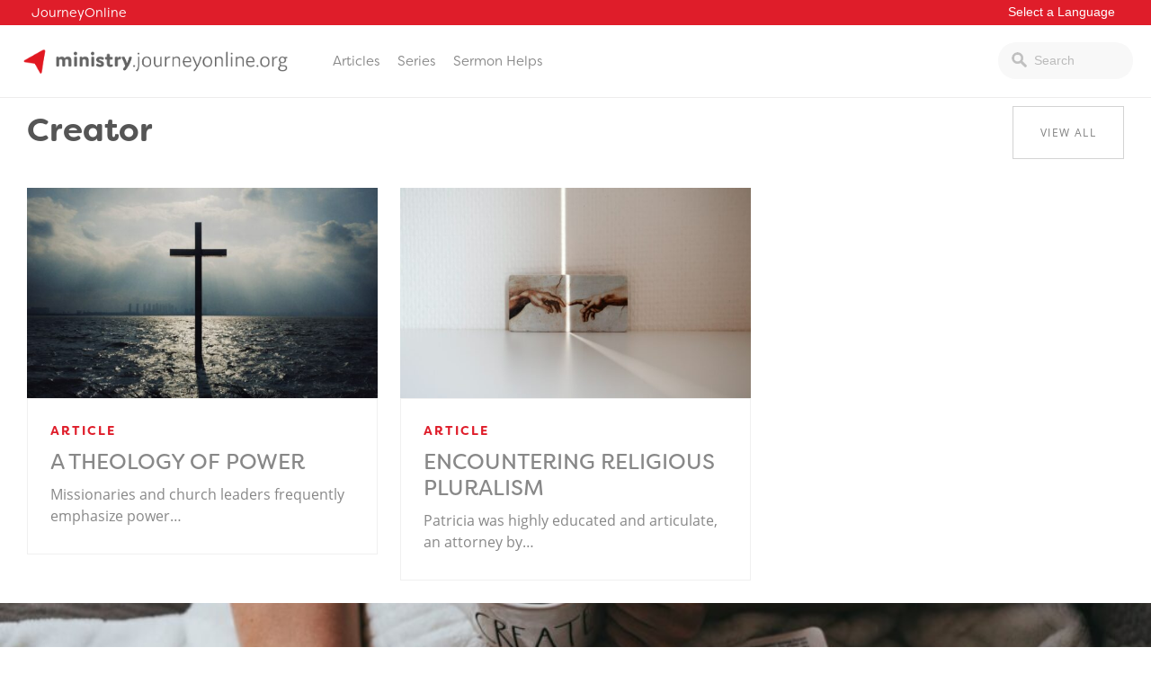

--- FILE ---
content_type: text/html; charset=UTF-8
request_url: https://ministry.journeyonline.org/tag/creator/
body_size: 7081
content:
<!doctype html>
<html lang="en-US">
<head>
		<link rel="stylesheet" href="https://use.typekit.net/iwz1cuc.css">	<meta charset="UTF-8">
	<meta name="viewport" content="width=device-width, initial-scale=1">
	<link rel="profile" href="https://gmpg.org/xfn/11">

	<meta name='robots' content='index, follow, max-image-preview:large, max-snippet:-1, max-video-preview:-1' />

	<!-- This site is optimized with the Yoast SEO plugin v21.2 - https://yoast.com/wordpress/plugins/seo/ -->
	<title>Creator Archives - Ministry.journeyonline.org</title>
	<link rel="canonical" href="https://ministry.journeyonline.org/tag/creator/" />
	<meta property="og:locale" content="en_US" />
	<meta property="og:type" content="article" />
	<meta property="og:title" content="Creator Archives - Ministry.journeyonline.org" />
	<meta property="og:url" content="https://ministry.journeyonline.org/tag/creator/" />
	<meta property="og:site_name" content="Ministry.journeyonline.org" />
	<meta name="twitter:card" content="summary_large_image" />
	<script type="application/ld+json" class="yoast-schema-graph">{"@context":"https://schema.org","@graph":[{"@type":"CollectionPage","@id":"https://ministry.journeyonline.org/tag/creator/","url":"https://ministry.journeyonline.org/tag/creator/","name":"Creator Archives - Ministry.journeyonline.org","isPartOf":{"@id":"https://ministry.journeyonline.org/#website"},"primaryImageOfPage":{"@id":"https://ministry.journeyonline.org/tag/creator/#primaryimage"},"image":{"@id":"https://ministry.journeyonline.org/tag/creator/#primaryimage"},"thumbnailUrl":"https://ministry.journeyonline.org/wp-content/uploads/sites/5/2021/09/hangjia-xu-3ZdSvOSlm4c-unsplash.jpg","breadcrumb":{"@id":"https://ministry.journeyonline.org/tag/creator/#breadcrumb"},"inLanguage":"en-US"},{"@type":"ImageObject","inLanguage":"en-US","@id":"https://ministry.journeyonline.org/tag/creator/#primaryimage","url":"https://ministry.journeyonline.org/wp-content/uploads/sites/5/2021/09/hangjia-xu-3ZdSvOSlm4c-unsplash.jpg","contentUrl":"https://ministry.journeyonline.org/wp-content/uploads/sites/5/2021/09/hangjia-xu-3ZdSvOSlm4c-unsplash.jpg","width":1920,"height":1173},{"@type":"BreadcrumbList","@id":"https://ministry.journeyonline.org/tag/creator/#breadcrumb","itemListElement":[{"@type":"ListItem","position":1,"name":"Home","item":"https://ministry.journeyonline.org/"},{"@type":"ListItem","position":2,"name":"Creator"}]},{"@type":"WebSite","@id":"https://ministry.journeyonline.org/#website","url":"https://ministry.journeyonline.org/","name":"Ministry.journeyonline.org","description":"","potentialAction":[{"@type":"SearchAction","target":{"@type":"EntryPoint","urlTemplate":"https://ministry.journeyonline.org/?s={search_term_string}"},"query-input":"required name=search_term_string"}],"inLanguage":"en-US"}]}</script>
	<!-- / Yoast SEO plugin. -->


<link rel='dns-prefetch' href='//ministry.journeyonline.org' />
<link rel="alternate" type="application/rss+xml" title="Ministry.journeyonline.org &raquo; Feed" href="https://ministry.journeyonline.org/feed/" />
<link rel="alternate" type="application/rss+xml" title="Ministry.journeyonline.org &raquo; Comments Feed" href="https://ministry.journeyonline.org/comments/feed/" />
<link rel="alternate" type="application/rss+xml" title="Ministry.journeyonline.org &raquo; Creator Tag Feed" href="https://ministry.journeyonline.org/tag/creator/feed/" />
<script type="text/javascript">
window._wpemojiSettings = {"baseUrl":"https:\/\/s.w.org\/images\/core\/emoji\/14.0.0\/72x72\/","ext":".png","svgUrl":"https:\/\/s.w.org\/images\/core\/emoji\/14.0.0\/svg\/","svgExt":".svg","source":{"concatemoji":"https:\/\/ministry.journeyonline.org\/wp-includes\/js\/wp-emoji-release.min.js?ver=6.2.8"}};
/*! This file is auto-generated */
!function(e,a,t){var n,r,o,i=a.createElement("canvas"),p=i.getContext&&i.getContext("2d");function s(e,t){p.clearRect(0,0,i.width,i.height),p.fillText(e,0,0);e=i.toDataURL();return p.clearRect(0,0,i.width,i.height),p.fillText(t,0,0),e===i.toDataURL()}function c(e){var t=a.createElement("script");t.src=e,t.defer=t.type="text/javascript",a.getElementsByTagName("head")[0].appendChild(t)}for(o=Array("flag","emoji"),t.supports={everything:!0,everythingExceptFlag:!0},r=0;r<o.length;r++)t.supports[o[r]]=function(e){if(p&&p.fillText)switch(p.textBaseline="top",p.font="600 32px Arial",e){case"flag":return s("\ud83c\udff3\ufe0f\u200d\u26a7\ufe0f","\ud83c\udff3\ufe0f\u200b\u26a7\ufe0f")?!1:!s("\ud83c\uddfa\ud83c\uddf3","\ud83c\uddfa\u200b\ud83c\uddf3")&&!s("\ud83c\udff4\udb40\udc67\udb40\udc62\udb40\udc65\udb40\udc6e\udb40\udc67\udb40\udc7f","\ud83c\udff4\u200b\udb40\udc67\u200b\udb40\udc62\u200b\udb40\udc65\u200b\udb40\udc6e\u200b\udb40\udc67\u200b\udb40\udc7f");case"emoji":return!s("\ud83e\udef1\ud83c\udffb\u200d\ud83e\udef2\ud83c\udfff","\ud83e\udef1\ud83c\udffb\u200b\ud83e\udef2\ud83c\udfff")}return!1}(o[r]),t.supports.everything=t.supports.everything&&t.supports[o[r]],"flag"!==o[r]&&(t.supports.everythingExceptFlag=t.supports.everythingExceptFlag&&t.supports[o[r]]);t.supports.everythingExceptFlag=t.supports.everythingExceptFlag&&!t.supports.flag,t.DOMReady=!1,t.readyCallback=function(){t.DOMReady=!0},t.supports.everything||(n=function(){t.readyCallback()},a.addEventListener?(a.addEventListener("DOMContentLoaded",n,!1),e.addEventListener("load",n,!1)):(e.attachEvent("onload",n),a.attachEvent("onreadystatechange",function(){"complete"===a.readyState&&t.readyCallback()})),(e=t.source||{}).concatemoji?c(e.concatemoji):e.wpemoji&&e.twemoji&&(c(e.twemoji),c(e.wpemoji)))}(window,document,window._wpemojiSettings);
</script>
<style type="text/css">
img.wp-smiley,
img.emoji {
	display: inline !important;
	border: none !important;
	box-shadow: none !important;
	height: 1em !important;
	width: 1em !important;
	margin: 0 0.07em !important;
	vertical-align: -0.1em !important;
	background: none !important;
	padding: 0 !important;
}
</style>
	<link rel='stylesheet' id='wp-block-library-css' href='https://ministry.journeyonline.org/wp-includes/css/dist/block-library/style.min.css?ver=6.2.8' type='text/css' media='all' />
<link rel='stylesheet' id='classic-theme-styles-css' href='https://ministry.journeyonline.org/wp-includes/css/classic-themes.min.css?ver=6.2.8' type='text/css' media='all' />
<style id='global-styles-inline-css' type='text/css'>
body{--wp--preset--color--black: #000000;--wp--preset--color--cyan-bluish-gray: #abb8c3;--wp--preset--color--white: #ffffff;--wp--preset--color--pale-pink: #f78da7;--wp--preset--color--vivid-red: #cf2e2e;--wp--preset--color--luminous-vivid-orange: #ff6900;--wp--preset--color--luminous-vivid-amber: #fcb900;--wp--preset--color--light-green-cyan: #7bdcb5;--wp--preset--color--vivid-green-cyan: #00d084;--wp--preset--color--pale-cyan-blue: #8ed1fc;--wp--preset--color--vivid-cyan-blue: #0693e3;--wp--preset--color--vivid-purple: #9b51e0;--wp--preset--gradient--vivid-cyan-blue-to-vivid-purple: linear-gradient(135deg,rgba(6,147,227,1) 0%,rgb(155,81,224) 100%);--wp--preset--gradient--light-green-cyan-to-vivid-green-cyan: linear-gradient(135deg,rgb(122,220,180) 0%,rgb(0,208,130) 100%);--wp--preset--gradient--luminous-vivid-amber-to-luminous-vivid-orange: linear-gradient(135deg,rgba(252,185,0,1) 0%,rgba(255,105,0,1) 100%);--wp--preset--gradient--luminous-vivid-orange-to-vivid-red: linear-gradient(135deg,rgba(255,105,0,1) 0%,rgb(207,46,46) 100%);--wp--preset--gradient--very-light-gray-to-cyan-bluish-gray: linear-gradient(135deg,rgb(238,238,238) 0%,rgb(169,184,195) 100%);--wp--preset--gradient--cool-to-warm-spectrum: linear-gradient(135deg,rgb(74,234,220) 0%,rgb(151,120,209) 20%,rgb(207,42,186) 40%,rgb(238,44,130) 60%,rgb(251,105,98) 80%,rgb(254,248,76) 100%);--wp--preset--gradient--blush-light-purple: linear-gradient(135deg,rgb(255,206,236) 0%,rgb(152,150,240) 100%);--wp--preset--gradient--blush-bordeaux: linear-gradient(135deg,rgb(254,205,165) 0%,rgb(254,45,45) 50%,rgb(107,0,62) 100%);--wp--preset--gradient--luminous-dusk: linear-gradient(135deg,rgb(255,203,112) 0%,rgb(199,81,192) 50%,rgb(65,88,208) 100%);--wp--preset--gradient--pale-ocean: linear-gradient(135deg,rgb(255,245,203) 0%,rgb(182,227,212) 50%,rgb(51,167,181) 100%);--wp--preset--gradient--electric-grass: linear-gradient(135deg,rgb(202,248,128) 0%,rgb(113,206,126) 100%);--wp--preset--gradient--midnight: linear-gradient(135deg,rgb(2,3,129) 0%,rgb(40,116,252) 100%);--wp--preset--duotone--dark-grayscale: url('#wp-duotone-dark-grayscale');--wp--preset--duotone--grayscale: url('#wp-duotone-grayscale');--wp--preset--duotone--purple-yellow: url('#wp-duotone-purple-yellow');--wp--preset--duotone--blue-red: url('#wp-duotone-blue-red');--wp--preset--duotone--midnight: url('#wp-duotone-midnight');--wp--preset--duotone--magenta-yellow: url('#wp-duotone-magenta-yellow');--wp--preset--duotone--purple-green: url('#wp-duotone-purple-green');--wp--preset--duotone--blue-orange: url('#wp-duotone-blue-orange');--wp--preset--font-size--small: 13px;--wp--preset--font-size--medium: 20px;--wp--preset--font-size--large: 36px;--wp--preset--font-size--x-large: 42px;--wp--preset--spacing--20: 0.44rem;--wp--preset--spacing--30: 0.67rem;--wp--preset--spacing--40: 1rem;--wp--preset--spacing--50: 1.5rem;--wp--preset--spacing--60: 2.25rem;--wp--preset--spacing--70: 3.38rem;--wp--preset--spacing--80: 5.06rem;--wp--preset--shadow--natural: 6px 6px 9px rgba(0, 0, 0, 0.2);--wp--preset--shadow--deep: 12px 12px 50px rgba(0, 0, 0, 0.4);--wp--preset--shadow--sharp: 6px 6px 0px rgba(0, 0, 0, 0.2);--wp--preset--shadow--outlined: 6px 6px 0px -3px rgba(255, 255, 255, 1), 6px 6px rgba(0, 0, 0, 1);--wp--preset--shadow--crisp: 6px 6px 0px rgba(0, 0, 0, 1);}:where(.is-layout-flex){gap: 0.5em;}body .is-layout-flow > .alignleft{float: left;margin-inline-start: 0;margin-inline-end: 2em;}body .is-layout-flow > .alignright{float: right;margin-inline-start: 2em;margin-inline-end: 0;}body .is-layout-flow > .aligncenter{margin-left: auto !important;margin-right: auto !important;}body .is-layout-constrained > .alignleft{float: left;margin-inline-start: 0;margin-inline-end: 2em;}body .is-layout-constrained > .alignright{float: right;margin-inline-start: 2em;margin-inline-end: 0;}body .is-layout-constrained > .aligncenter{margin-left: auto !important;margin-right: auto !important;}body .is-layout-constrained > :where(:not(.alignleft):not(.alignright):not(.alignfull)){max-width: var(--wp--style--global--content-size);margin-left: auto !important;margin-right: auto !important;}body .is-layout-constrained > .alignwide{max-width: var(--wp--style--global--wide-size);}body .is-layout-flex{display: flex;}body .is-layout-flex{flex-wrap: wrap;align-items: center;}body .is-layout-flex > *{margin: 0;}:where(.wp-block-columns.is-layout-flex){gap: 2em;}.has-black-color{color: var(--wp--preset--color--black) !important;}.has-cyan-bluish-gray-color{color: var(--wp--preset--color--cyan-bluish-gray) !important;}.has-white-color{color: var(--wp--preset--color--white) !important;}.has-pale-pink-color{color: var(--wp--preset--color--pale-pink) !important;}.has-vivid-red-color{color: var(--wp--preset--color--vivid-red) !important;}.has-luminous-vivid-orange-color{color: var(--wp--preset--color--luminous-vivid-orange) !important;}.has-luminous-vivid-amber-color{color: var(--wp--preset--color--luminous-vivid-amber) !important;}.has-light-green-cyan-color{color: var(--wp--preset--color--light-green-cyan) !important;}.has-vivid-green-cyan-color{color: var(--wp--preset--color--vivid-green-cyan) !important;}.has-pale-cyan-blue-color{color: var(--wp--preset--color--pale-cyan-blue) !important;}.has-vivid-cyan-blue-color{color: var(--wp--preset--color--vivid-cyan-blue) !important;}.has-vivid-purple-color{color: var(--wp--preset--color--vivid-purple) !important;}.has-black-background-color{background-color: var(--wp--preset--color--black) !important;}.has-cyan-bluish-gray-background-color{background-color: var(--wp--preset--color--cyan-bluish-gray) !important;}.has-white-background-color{background-color: var(--wp--preset--color--white) !important;}.has-pale-pink-background-color{background-color: var(--wp--preset--color--pale-pink) !important;}.has-vivid-red-background-color{background-color: var(--wp--preset--color--vivid-red) !important;}.has-luminous-vivid-orange-background-color{background-color: var(--wp--preset--color--luminous-vivid-orange) !important;}.has-luminous-vivid-amber-background-color{background-color: var(--wp--preset--color--luminous-vivid-amber) !important;}.has-light-green-cyan-background-color{background-color: var(--wp--preset--color--light-green-cyan) !important;}.has-vivid-green-cyan-background-color{background-color: var(--wp--preset--color--vivid-green-cyan) !important;}.has-pale-cyan-blue-background-color{background-color: var(--wp--preset--color--pale-cyan-blue) !important;}.has-vivid-cyan-blue-background-color{background-color: var(--wp--preset--color--vivid-cyan-blue) !important;}.has-vivid-purple-background-color{background-color: var(--wp--preset--color--vivid-purple) !important;}.has-black-border-color{border-color: var(--wp--preset--color--black) !important;}.has-cyan-bluish-gray-border-color{border-color: var(--wp--preset--color--cyan-bluish-gray) !important;}.has-white-border-color{border-color: var(--wp--preset--color--white) !important;}.has-pale-pink-border-color{border-color: var(--wp--preset--color--pale-pink) !important;}.has-vivid-red-border-color{border-color: var(--wp--preset--color--vivid-red) !important;}.has-luminous-vivid-orange-border-color{border-color: var(--wp--preset--color--luminous-vivid-orange) !important;}.has-luminous-vivid-amber-border-color{border-color: var(--wp--preset--color--luminous-vivid-amber) !important;}.has-light-green-cyan-border-color{border-color: var(--wp--preset--color--light-green-cyan) !important;}.has-vivid-green-cyan-border-color{border-color: var(--wp--preset--color--vivid-green-cyan) !important;}.has-pale-cyan-blue-border-color{border-color: var(--wp--preset--color--pale-cyan-blue) !important;}.has-vivid-cyan-blue-border-color{border-color: var(--wp--preset--color--vivid-cyan-blue) !important;}.has-vivid-purple-border-color{border-color: var(--wp--preset--color--vivid-purple) !important;}.has-vivid-cyan-blue-to-vivid-purple-gradient-background{background: var(--wp--preset--gradient--vivid-cyan-blue-to-vivid-purple) !important;}.has-light-green-cyan-to-vivid-green-cyan-gradient-background{background: var(--wp--preset--gradient--light-green-cyan-to-vivid-green-cyan) !important;}.has-luminous-vivid-amber-to-luminous-vivid-orange-gradient-background{background: var(--wp--preset--gradient--luminous-vivid-amber-to-luminous-vivid-orange) !important;}.has-luminous-vivid-orange-to-vivid-red-gradient-background{background: var(--wp--preset--gradient--luminous-vivid-orange-to-vivid-red) !important;}.has-very-light-gray-to-cyan-bluish-gray-gradient-background{background: var(--wp--preset--gradient--very-light-gray-to-cyan-bluish-gray) !important;}.has-cool-to-warm-spectrum-gradient-background{background: var(--wp--preset--gradient--cool-to-warm-spectrum) !important;}.has-blush-light-purple-gradient-background{background: var(--wp--preset--gradient--blush-light-purple) !important;}.has-blush-bordeaux-gradient-background{background: var(--wp--preset--gradient--blush-bordeaux) !important;}.has-luminous-dusk-gradient-background{background: var(--wp--preset--gradient--luminous-dusk) !important;}.has-pale-ocean-gradient-background{background: var(--wp--preset--gradient--pale-ocean) !important;}.has-electric-grass-gradient-background{background: var(--wp--preset--gradient--electric-grass) !important;}.has-midnight-gradient-background{background: var(--wp--preset--gradient--midnight) !important;}.has-small-font-size{font-size: var(--wp--preset--font-size--small) !important;}.has-medium-font-size{font-size: var(--wp--preset--font-size--medium) !important;}.has-large-font-size{font-size: var(--wp--preset--font-size--large) !important;}.has-x-large-font-size{font-size: var(--wp--preset--font-size--x-large) !important;}
.wp-block-navigation a:where(:not(.wp-element-button)){color: inherit;}
:where(.wp-block-columns.is-layout-flex){gap: 2em;}
.wp-block-pullquote{font-size: 1.5em;line-height: 1.6;}
</style>
<link rel="preload" class="mv-grow-style" href="https://ministry.journeyonline.org/wp-content/plugins/social-pug/assets/dist/style-frontend-pro.css?ver=1.34.3" as="style"><noscript><link rel='stylesheet' id='dpsp-frontend-style-pro-css' href='https://ministry.journeyonline.org/wp-content/plugins/social-pug/assets/dist/style-frontend-pro.css?ver=1.34.3' type='text/css' media='all' />
</noscript><style id='dpsp-frontend-style-pro-inline-css' type='text/css'>

				@media screen and ( max-width : 720px ) {
					.dpsp-content-wrapper.dpsp-hide-on-mobile,
					.dpsp-share-text.dpsp-hide-on-mobile {
						display: none;
					}
					.dpsp-has-spacing .dpsp-networks-btns-wrapper li {
						margin:0 2% 10px 0;
					}
					.dpsp-network-btn.dpsp-has-label:not(.dpsp-has-count) {
						max-height: 40px;
						padding: 0;
						justify-content: center;
					}
					.dpsp-content-wrapper.dpsp-size-small .dpsp-network-btn.dpsp-has-label:not(.dpsp-has-count){
						max-height: 32px;
					}
					.dpsp-content-wrapper.dpsp-size-large .dpsp-network-btn.dpsp-has-label:not(.dpsp-has-count){
						max-height: 46px;
					}
				}
			
			@media screen and ( max-width : 720px ) {
				aside#dpsp-floating-sidebar.dpsp-hide-on-mobile.opened {
					display: none;
				}
			}
			
</style>
<link rel='stylesheet' id='wp-pagenavi-css' href='https://ministry.journeyonline.org/wp-content/plugins/wp-pagenavi/pagenavi-css.css?ver=2.70' type='text/css' media='all' />
<link rel='stylesheet' id='journeyonline-style-css' href='https://ministry.journeyonline.org/wp-content/themes/journeyonline/style.css?ver=20190322b' type='text/css' media='all' />
<link rel='stylesheet' id='journeyonline-main-style-css' href='https://ministry.journeyonline.org/wp-content/themes/journeyonline/css/main.css?ver=20200915' type='text/css' media='all' />
<link rel='stylesheet' id='journeyonline-additions-style-css' href='https://ministry.journeyonline.org/wp-content/themes/journeyonline/css/additions.css?ver=20200915' type='text/css' media='all' />
<link rel='stylesheet' id='dashicons-css' href='https://ministry.journeyonline.org/wp-includes/css/dashicons.min.css?ver=6.2.8' type='text/css' media='all' />
<script type='text/javascript' src='https://ministry.journeyonline.org/wp-includes/js/jquery/jquery.min.js?ver=3.6.4' id='jquery-core-js'></script>
<script type='text/javascript' src='https://ministry.journeyonline.org/wp-includes/js/jquery/jquery-migrate.min.js?ver=3.4.0' id='jquery-migrate-js'></script>
<script type='text/javascript' src='https://ministry.journeyonline.org/wp-content/themes/journeyonline/js/site.js?ver=20210219' id='journeyonline-site-js'></script>
<link rel="https://api.w.org/" href="https://ministry.journeyonline.org/wp-json/" /><link rel="alternate" type="application/json" href="https://ministry.journeyonline.org/wp-json/wp/v2/tags/650" /><link rel="EditURI" type="application/rsd+xml" title="RSD" href="https://ministry.journeyonline.org/xmlrpc.php?rsd" />
<link rel="wlwmanifest" type="application/wlwmanifest+xml" href="https://ministry.journeyonline.org/wp-includes/wlwmanifest.xml" />
<meta name="generator" content="WordPress 6.2.8" />
<meta name="hubbub-info" description="Hubbub 1.34.3"><link rel="icon" href="https://ministry.journeyonline.org/wp-content/uploads/sites/5/2018/02/cropped-ministry-1-32x32.png" sizes="32x32" />
<link rel="icon" href="https://ministry.journeyonline.org/wp-content/uploads/sites/5/2018/02/cropped-ministry-1-192x192.png" sizes="192x192" />
<link rel="apple-touch-icon" href="https://ministry.journeyonline.org/wp-content/uploads/sites/5/2018/02/cropped-ministry-1-180x180.png" />
<meta name="msapplication-TileImage" content="https://ministry.journeyonline.org/wp-content/uploads/sites/5/2018/02/cropped-ministry-1-270x270.png" />
<style>.api-hide{display:none!important;}</style>		<style type="text/css" id="wp-custom-css">
			/*
You can add your own CSS here.

Click the help icon above to learn more.
*/

.site-title {
display: none;
}

.site-branding img {
max-width: 300px;
}

.life-issues-tab {
display: none !important;
}

.page-template-page-form-devotional .content-area {
	margin-top: 60px;
}

.gform_wrapper.gravity-theme .gfield input, .gform_wrapper.gravity-theme .gfield select {
	width: auto;
}

.gform_wrapper.gravity-theme .gfield-choice-input+label {
	margin: 0px;
}

.archive .article-filter {
	width: 100%;
}

.archive .article-categories > ul {
    column-count: 4;
}		</style>
			<style type="text/css">
		.gform_wrapper .gform_footer input.button, .gform_wrapper .gform_footer input[type=submit], .gform_wrapper .gform_page_footer input.button, .gform_wrapper .gform_page_footer input[type=submit]  { background: #df1d2a; }
		a, a:hover{ color: #df1d2a; }
		a:visited { color: auto; }
		.menu-item a:hover { background: #df1d2a; }
		input[type="text"].header-search_input:focus {border: 1px solid #df1d2a;}
		.menu-toggle { background: #df1d2a; }
		.site-header { border-top: 2px solid #df1d2a;}
		.current-menu-item > a { color: #df1d2a; }
		.brand_background { background: #df1d2a; }
		.video_cta a:hover { background: #df1d2a; color: white; }
		.footer { border-bottom: 15px solid #df1d2a; }
		.button { background: #df1d2a; }
		#play-btn { background: #df1d2a; }
		progress[value] { color: #df1d2a; border-radius: 0px;}
		progress[value]::-webkit-progress-bar { color: #df1d2a; border-radius: 0px;}
		progress::-webkit-progress-value { background-color: #df1d2a; border-radius: 0px;}
		.related_series-text span { color: #df1d2a; }
		.call-to-action-boxes .sidebar_cta:first-of-type .button { background: #df1d2a; }
		.call-to-action-boxes .sidebar_cta .button:hover { background: #df1d2a; }
		.series-header span { color: #df1d2a; }
		.single-series .series-navigation-item:first-of-type a, .current-navigation-item a, .series-navigation-item a:hover { background: #df1d2a; }
		.article-item-text span { color: #df1d2a; }
		.category-nav a:hover, .category-nav a:hover span { background: #df1d2a; color: white; }
		.wp-pagenavi a:hover { background: #df1d2a; color: white; border: 1px solid #df1d2a; border-left: 0px;  }
		.button-outline:hover { background: #df1d2a !important; opacity: 1; border: 1px solid #df1d2a; color: white !important;}
		.your_series h2, .list_series h1 { color: #df1d2a; }
		.article-item-text.viewed-article-items:hover { background: #df1d2a; color: white; }
		.article-item-text.viewed-article-items:hover span, 	.article-item-text.viewed-article-items:hover h2 { background: #df1d2a; color: white; }
		.service-source a { color: #df1d2a; }
		#form-submit { background: #df1d2a; color: white; }
		.form-sidebar h4 { color: #df1d2a; }
		.form-wrapper .radio input:checked + label::before { background: #df1d2a; border: 1px solid #df1d2a;}
		.gform_wrapper ul.gfield_radio li input[type=radio]:checked+label::before {background: #df1d2a;border: 1px solid #df1d2a;}
		.series_info h4 { color: #df1d2a; }
		.home .first_group li:first-of-type a { background: #df1d2a; color: white; }
		.home .answers_list li a:hover { background: #df1d2a; color: white; }
		.home_header .header_text h4 { color: #df1d2a; }
		.featured_topic .featured_article h4 { color: #df1d2a;  }
		.related_posts ul li a:hover { color: #df1d2a;  }
		.page-template-page-church h4 { color: #df1d2a; }
		.posts-navigation .nav-links > div a:hover { background: #df1d2a; color: white; }
		.series-content .series-content-item > h2 { color: #df1d2a;	}
		.page-template-page-started .call-to-action-boxes .sidebar_cta.current .button { background: #df1d2a; color: white; }
		#ess-main-wrapper .ess-social-network-lists .ess-social-networks:hover { background: #df1d2a !important; color: white !important; border: 1px solid #df1d2a !important; }
		#ess-main-wrapper .ess-social-network-lists .ess-social-networks:hover .ess-icon { background: #df1d2a !important; color: white !important; }
		#bw-widget .bw-widget-customizable { background: #df1d2a !important; }
		.archive .article-categories > ul > li > a { color: #df1d2a; }
		.additional_sites {background: #df1d2a;}
		.home_number {background: #df1d2a;}
	</style>
	
</head>

<body data-rsssl=1 class="archive tag tag-creator tag-650 hfeed">
	<div id="page" class="site">
	<a class="skip-link screen-reader-text" href="#content">Skip to content</a>

	<header class="additional_sites">
		<div class="wrapper">
                    <a href="https://journeyonline.org/">JourneyOnline</a>
                    <!--Additional language sites -->
                    <select id="pick-language">
                        <option value="">Select a Language</option>
                                            </select>
		</div>
	</header>
	<header id="masthead" class="site-header">
		<div class="site-header-wrapper">
			<div class="site-branding">
				<a href="https://ministry.journeyonline.org/"><img src="https://ministry.journeyonline.org/wp-content/uploads/sites/5/2018/03/ministry.png" /></a>					<p class="site-title"><a href="https://ministry.journeyonline.org/" rel="home">Ministry.journeyonline.org</a></p>
							</div><!-- .site-branding -->

			<div class="site-header-items" id="site-header-items">
				<button class="menu-toggle" aria-controls="primary-menu" aria-expanded="false">Menu</button>
				<nav id="site-navigation" class="main-navigation">
					<div class="menu-main-menu-container"><ul id="primary-menu" class="menu"><li id="menu-item-180" class="menu-item menu-item-type-post_type menu-item-object-page menu-item-180"><a href="https://ministry.journeyonline.org/articles/">Articles</a></li>
<li id="menu-item-217" class="menu-item menu-item-type-custom menu-item-object-custom menu-item-217"><a href="/series">Series</a></li>
<li id="menu-item-3360" class="menu-item menu-item-type-custom menu-item-object-custom menu-item-3360"><a href="https://ministry.journeyonline.org/category/sermon-helps/">Sermon Helps</a></li>
</ul></div>				</nav><!-- #site-navigation -->

				<div class="site-header-search">
					<form action="/" method="get">
					    <input type="text" name="s" id="search" class="header-search_input" value="" placeholder="Search"/>
					    <input type="submit" alt="Search" class="header-search_submit"/>
					</form>
				</div><!-- .site-header-search -->
			</div><!-- .site-header-items -->
		</div><!-- .site-header-wrapper -->
	</header><!-- #masthead -->

	<div id="content" class="site-content">

	<div id="primary" class="content-area">
		<main id="main" class="site-main">
			<div class="wrapper clearfix">

				<div class="page-header">
					<div>
						<h1>Creator</h1>
											</div>
					<p><a href="https://ministry.journeyonline.org/articles/" class="button button-outline button-small-text">View All</a></p>
				</div>

				<div class="article-column">
					
					
								
					
										
								


				
					<div class="article-item post_id_2767">
						<a href="https://ministry.journeyonline.org/a-theology-of-power/" class="article-item-image
													">

							<img width="600" height="360" src="https://ministry.journeyonline.org/wp-content/uploads/sites/5/2021/09/hangjia-xu-3ZdSvOSlm4c-unsplash-600x360.jpg" class="attachment-custom-thumbnail size-custom-thumbnail wp-post-image" alt="" decoding="async" />						</a>
						<div class="article-item-text">
															<span>Article</span>
														<h2><a href="https://ministry.journeyonline.org/a-theology-of-power/">A Theology of Power</a></h2>
                            <p>Missionaries and church leaders frequently emphasize power&hellip;</p>
						</div>
					</div>

			
					<div class="article-item post_id_2731">
						<a href="https://ministry.journeyonline.org/encountering-religious-pluralism/" class="article-item-image
													">

							<img width="600" height="360" src="https://ministry.journeyonline.org/wp-content/uploads/sites/5/2022/05/cherry-laithang-__pzUnC_OWA-unsplash-1-600x360.jpg" class="attachment-custom-thumbnail size-custom-thumbnail wp-post-image" alt="" decoding="async" loading="lazy" />						</a>
						<div class="article-item-text">
															<span>Article</span>
														<h2><a href="https://ministry.journeyonline.org/encountering-religious-pluralism/">Encountering Religious Pluralism</a></h2>
                            <p>Patricia was highly educated and articulate, an attorney by&hellip;</p>
						</div>
					</div>

						
				<div class="article-item" style="color: white;">.</div>

			<div class="pagination">
							</div>

			</div>

			</div>
		</main><!-- #main -->
	</div><!-- #primary -->
	
	
<style>
	.post_id_ {
		display: none;
	}
</style>

    <section class="footer_promo_content" style="background: url('https://ministry.journeyonline.org/wp-content/uploads/sites/5/2021/10/nathan-dumlao-SkIcZEEogUw-unsplash-1024x683.jpg') no-repeat center center; -webkit-background-size: cover; -moz-background-size: cover; -o-background-size: cover; background-size: cover; ">
            <div class="dark_bottom_gradient"></div>
            <div class="wrapper">
                    <h5>Sermon Helps</h5>
                    <h2>Get Ministry Sermon Helps By Email</h2>
                    <a href="https://ministry.journeyonline.org/devotional-signup/" class="button button-round" 
                        >Subscribe</a>
            </div>
    </section>
    
	</div><!-- #content -->

	<footer id="colophon" class="footer">

		<div class="wrapper clearfix">
			<div class="footer-about">
				<a href="https://ministry.journeyonline.org/"><img src="https://ministry.journeyonline.org/wp-content/uploads/sites/5/2018/02/ministry_white.png" /></a>				<p>Find enriching resources to help you grow spiritually and to be more effective in your ministry as you fulfill God’s call on your life. Discover how you as Pastors, Missionaries and church workers can utilize these resources to help you be more effective in ministry to your commnunity and the world.</p>
			</div>


			<div class="footer-categories">
				<p>Categories</p>
															<ul>
						
							<li><a href="https://ministry.journeyonline.org/category/sermon-helps/">Sermon Helps</a></li>

						
							<li><a href="https://ministry.journeyonline.org/category/uncategorized/">Uncategorized</a></li>

						
							<li><a href="https://ministry.journeyonline.org/category/bible-and-theology/">Bible and Theology</a></li>

						
							<li><a href="https://ministry.journeyonline.org/category/administrative-leadership/">Church Ministries</a></li>

						
							<li><a href="https://ministry.journeyonline.org/category/church-resources/">Church Resources</a></li>

						
							<li><a href="https://ministry.journeyonline.org/category/outreach/">Outreach</a></li>

						
							<li><a href="https://ministry.journeyonline.org/category/sermons/">Sermons</a></li>

						
							<li><a href="https://ministry.journeyonline.org/category/dr-flattery-sermon-helps/">Dr. Flattery Sermon Helps</a></li>

						
							<li><a href="https://ministry.journeyonline.org/category/worship-resources/">Worship Resources</a></li>

												</ul>
					
							</div>


			<div class="footer-pages">
				<p>Pages</p>
											<ul>
						
							<li><a href="https://ministry.journeyonline.org/">Home</a></li>

						
							<li><a href="https://ministry.journeyonline.org/about/">About</a></li>

						
							<li><a href="https://ministry.journeyonline.org/articles/">Articles</a></li>

												</ul>
								</div>




			<div class="footer-social">
				<p>Follow Us</p>
				<ul class="social-links">
											<li><a href="/">Facebook</a></li>
					
											<li><a href="/">Twitter</a></li>
					
											<li><a href="/">Instagram</a></li>
					
									</ul>
			</div>
		</div>
	</footer><!-- #colophon -->
</div><!-- #page -->

    <script>
        var refTagger = {
                settings: {
                        bibleVersion: "ESV",			
                        socialSharing: []
                }
        };
        (function(d, t) {
                var g = d.createElement(t), s = d.getElementsByTagName(t)[0];
                g.src = '//api.reftagger.com/v2/RefTagger.js';
                s.parentNode.insertBefore(g, s);
        }(document, "script"));
    </script>
<script type='text/javascript' src='https://ministry.journeyonline.org/wp-content/themes/journeyonline/js/navigation.js?ver=20151213' id='journeyonline-navigation-js'></script>
<script type='text/javascript' src='https://ministry.journeyonline.org/wp-content/themes/journeyonline/js/video.js?ver=20151214' id='journeyonline-video-js'></script>
<script type='text/javascript' src='https://ministry.journeyonline.org/wp-content/themes/journeyonline/js/audio.js?ver=20151215' id='journeyonline-audio-js'></script>
<script type='text/javascript' src='https://ministry.journeyonline.org/wp-content/themes/journeyonline/js/skip-link-focus-fix.js?ver=20151215' id='journeyonline-skip-link-focus-fix-js'></script>
<script type='text/javascript' id='jo_mup-js-extra'>
/* <![CDATA[ */
var jo_mup_obj = {"post_id":"2767","additional_ids":[null],"cookie_name":"jo_mup_57891447"};
/* ]]> */
</script>
<script type='text/javascript' src='https://ministry.journeyonline.org/wp-content/themes/journeyonline/js/jo-mup.js?ver=1.0.1' id='jo_mup-js'></script>
<!-- Global site tag (gtag.js) - Google Analytics -->
    <script async src="https://www.googletagmanager.com/gtag/js?id=UA-369153-63"></script>
    <script>
      window.dataLayer = window.dataLayer || [];
      function gtag(){dataLayer.push(arguments);}
      gtag('js', new Date());

      gtag('config', 'UA-369153-63');
    </script>

</body>
</html>


--- FILE ---
content_type: text/css; charset=UTF-8
request_url: https://ministry.journeyonline.org/wp-content/themes/journeyonline/css/additions.css?ver=20200915
body_size: 635
content:
.author_block {
	padding: 40px 0px;
	display: flex;
	justify-content: space-between;
}

.author_image {
	width: 20%;
}

.author_image img {
	border-radius: 50%;
	width: 100%;
	height: auto;
}

.author_text {
	width: 75%;
}

.author_text h1 {
	margin-bottom: 10px;
}

.author_text h4 {
	margin-top: 0px;
	font-weight: 400;
}

.single-authors .home_articles {
	padding: 25px 0px 50px 0px;
}


@media screen and (max-width: 850px) {
	.author_block {
	  flex-direction: column;
	}

	.author_image {
		width: 100%;
	}

	.author_text {
		width: 100%;
	}
}




.page-template-page-home2 .home_articles .button {
	margin: 0px 0px 20px 0px;
}

.page-template-page-home2 .home_life_issues {
	margin: 0px;
	padding: 0px;
	display: flex;
	flex-wrap: wrap;
}

.page-template-page-home2 .home_life_issues li {
	margin: 0px;
	list-style: none;
	padding: 5px 10px 5px 0px;
}

.page-template-page-home2 .featured_course h4 {
	margin: 5px 0px 4px 0px;
}

.page-template-page-home2 .featured-topics {
	width: 100%;
	padding: 20px 0px 20px 0px;
}

.page-template-page-home2 .article-categories {
	display: block;
}

.page-template-page-home2 .featured-topics h4 {
	width: 100%;
}

.page-template-page-home2 .featured_topic .featured_header h4 {
    color: #555555;
}

.page-template-page-home2 .featured_topic {
   padding-bottom: 40px;
}



.page-template-page-home2 .home_articles .wrapper {
	display: flex;
	flex-wrap: wrap;
	justify-content: space-between;
}

.page-template-page-home2 .home_articles .wrapper .featured_articles {
	width: 100%;
	margin-top: -84px;
   position: relative;
   z-index: 999999999;
}

.page-template-page-home2 .home_articles .wrapper .featured_articles .article-item {
	width: 49%;
}

.page-template-page-home2 .home_articles .wrapper .featured_articles .article-item:hover {
	opacity: 1;
}

.page-template-page-home2 .additional_articles .article-item-text h2 a {
	font-size: 1.2rem;
}

.page-template-page-home2 .additional_articles .article-item-text span {
	font-size: 11px;
	margin: 0px;
}

.page-template-page-home2 .article-item-text span a {
	text-decoration: none;
}


.page-template-page-home2 .home_articles .wrapper .one_column {
	width: 33.333%;
	justify-content: flex-end;
}

.page-template-page-home2 .home_articles .article-item {
	width: 33%
}

.page-template-page-home2 .home_articles .one_column .article-item {
	width: 96%
}

.page-template-page-home2 .home_articles h3 {
	display: block;
	width: 100%;
	margin: 0px 0px 10px 0px;
	font-size: 1rem;
}

.page-template-page-home2 .home_articles .one_column h3 {
	margin-left: 4%;
}

.page-template-page-home2 .home_articles .button {
	width: 100%;
}


.page-template-page-form .footer_promo_content {
	display: none;
}


.form-column {
	padding-top: 40px;
}

.gform_wrapper.gf_browser_chrome .gfield_checkbox li input, .gform_wrapper.gf_browser_chrome .gfield_checkbox li input[type=checkbox], .gform_wrapper.gf_browser_chrome .gfield_radio li input[type=radio] {
    margin-top: -4px;
    margin-right: 5px;
}


@media screen and (max-width: 850px) {
.page-template-page-home2	.home_articles .wrapper .featured_articles {
		width: 100%;
	}

.page-template-page-home2.home_articles .wrapper .additional_articles {
		width: 100%;
	}

.page-template-page-home2 .home_articles .article-item {
    width: 100%;
}

.page-template-page-home2 .home_articles .wrapper .featured_articles .article-item {
    width: 100%;
}
}

@media screen and (max-width: 850px) {
.page-template-page-home2 .home_articles .article-item {
    width: 100%;
}
}

.home_articles .article-item-text {
    background: white;
    border: 1px solid #F0F0F0;
    padding: 25px 40px 40px 40px;
}

.featured_topic .featured_course .article-item-image {
	height: 200px !important;
}

.cta-boxes-wrapper {
    z-index: 9999;
    position: relative;
  }
  
  
  .devotional_item {
	  border-bottom: 1px solid lightgray;
  }
  
  
 .devotional_item h5 {
	 color: #67B896;
	 text-transform: uppercase;
	 margin: 0px;
 }
 
 
 
 .page-template-page-home3 .home_header .header_text {
	 with: 53%;
 }
 
 .page-template-page-home3 .featured_topic .featured_article {
	 display: flex;
	 flex-direction: row;
	 width: 100%;
	 margin: 0px 0px 30px 0px;
 }
 
 .home_number {
	 color: white;
	 position: absolute;
	 top: 0px;
	 left: 0px;
	 z-index: 999;
	 padding: 10px 25px;
 }
 
 .worship_cta {
	 width: 32.5%;
 }
 
 @media screen and (max-width: 850px) {
	 .worship_cta {
	 	width: 100%;
 	} 
}
